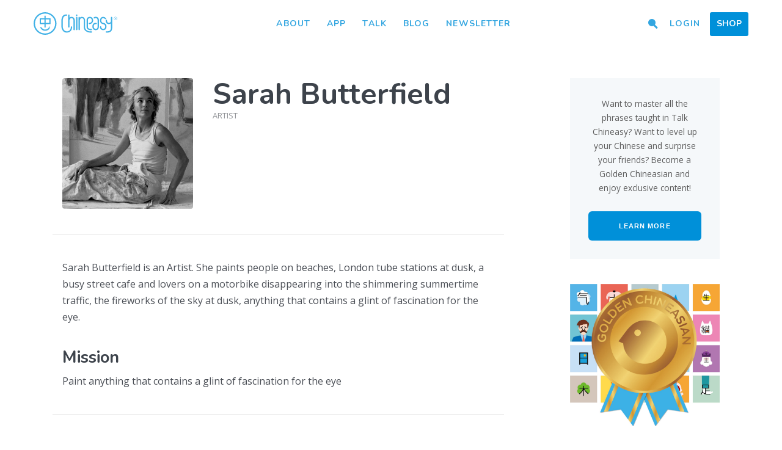

--- FILE ---
content_type: application/javascript
request_url: https://www.chineasy.com/wp-content/themes/chineasy/assets/js/mozart.js
body_size: 2836
content:
function togglePlay(){isPlaying?(myAudio.pause(),playIcon.setAttribute("class","lesson-off")):(myAudio.play(),playIcon.setAttribute("class","lesson-on"))}function udpateProgress(){var e=document.getElementById("audio"),s;document.getElementById("seekbar").value=e.currentTime/e.duration}function seek(e){var s=e.offsetX/this.offsetWidth;myAudio.currentTime=s*myAudio.duration,theProgressBar.value=s/100}if(document.getElementById("lesson-play-icon")){var myAudio=document.getElementById("audio"),playIcon=document.getElementById("lesson-play-icon"),theProgressBar=document.getElementById("seekbar"),isPlaying=!1;theProgressBar.addEventListener("click",seek),myAudio.onplaying=function(){isPlaying=!0},myAudio.onpause=function(){isPlaying=!1}}var TCPORT=TCPORT||{},$root=$("html, body"),subMenu=$("ul.sub-menu"),oldTop=parseInt(subMenu.css("top")),scrollTop=$(window).scrollTop();scrollTop>=150&&subMenu.css("top","-40px"),$(window).on("scroll",(function(){scrollTop=$(this).scrollTop();var e=oldTop-scrollTop;subMenu.css("top",e+"px")})),$(document).on("lity:close",(function(e,s){$("#download").removeAttr("style")})),function(e,s){e((function(){e(".video").fitVids(),e(".smoothscrollto").click((function(s){if(location.pathname.replace(/^\//,"")==this.pathname.replace(/^\//,"")&&location.hostname==this.hostname){var i=e(this.hash);(i=i.length?i:e("[name="+this.hash.slice(1)+"]")).length&&(s.preventDefault(),e("html, body").animate({scrollTop:i.offset().top},1e3,(function(){var s=e(i);if(s.focus(),s.is(":focus"))return!1;s.attr("tabindex","-1"),s.focus()})))}})),s.MobileMenuSlideOut.init(),s.DetailReadmore.init(),s.AccordionList.init(),s.OverlayClose.init(),s.OverlaySearch.init(),s.PostPagination.init(),s.SingleLessonRow.init(),e(".page-template-hom .hero-slider").length&&(e(".hero-slider").on("init",(function(s){var i=e(".slider-video")[0].play();void 0!==i&&i.then(e=>{console.log("video played")}).catch(e=>{console.log(e)})})),e(".hero-slider").on("beforeChange",(function(s,i,o,n){e(".slider-video")[o].pause(),e(".slider-video")[n].play()}))),$slideshow=e(".hero-slider").slick({adaptiveHeight:!1,autoplay:!1,arrows:!1,dots:!0}),e(".hero-slide-next").on("click",(function(){return $slideshow.slick("slickGoTo",parseInt($slideshow.slick("slickCurrentSlide"))+1),!1})),e(".medianpress").length&&(e(".medianpress-slider").slick({dots:!0,arrows:!1,infinite:!0,speed:300,slidesToShow:1,slidesToScroll:1,responsive:[{breakpoint:568,settings:{arrows:!1}},{breakpoint:5120,settings:"unslick"}]}),e(".ways a").on("mouseover",(function(){var s=e(this).index(),i;switch(e(".ways a").removeClass("current"),e(this).addClass("current"),s){case 0:i="#F6F5EE";break;case 1:i="#EFF9FE";break;case 2:i="#F0F8F1";break}e(".way").hide().eq(s).css("background-color",i).show()}))),e(".board").length&&e(".board-slider").slick({dots:!0,arrows:!1,infinite:!0,speed:300,slidesToShow:1,slidesToScroll:1,responsive:[{breakpoint:568,settings:{arrows:!1}},{breakpoint:5120,settings:"unslick"}]});var i=e(".product-slider-nav"),o,o;if(i.length){e(".toggle").on("click",(function(){e(".details").toggleClass("show")})),e(".product-slider-for").slick({dots:!1,arrows:!1,infinite:!0,speed:300,slidesToShow:1,slidesToScroll:1,responsive:[{breakpoint:568,settings:{asNavFor:null,fade:!1,adaptiveHeight:!0}},{breakpoint:5120,settings:{asNavFor:".product-slider-nav",fade:!0}}]});var n=e(".single-product").length?3:5;i.slick({dots:!1,arrows:!0,infinite:!0,speed:300,slidesToShow:n,slidesToScroll:1,asNavFor:".product-slider-for",focusOnSelect:!0,responsive:[{breakpoint:568,settings:"unslick"}]})}if(e(".instagram").length&&e(".instagram-slider").slick({dots:!1,arrows:!0,infinite:!0,speed:300,slidesToShow:5,slidesToScroll:2,responsive:[{breakpoint:568,settings:{slidesToShow:3,slidesToScroll:1,arrows:!1}}]}),(o=e(".testimonial-content-slider")).length&&(o.slick({dots:!1,arrows:!1,infinite:!0,speed:300,slidesToShow:1,slidesToScroll:1,asNavFor:".testimonial-avatar-slider",responsive:[{breakpoint:568,settings:{adaptiveHeight:!0}}]}),e(".testimonial-avatar-slider").slick({centerMode:!0,centerPadding:"5px",dots:!1,arrows:!1,infinite:!0,speed:300,slidesToShow:5,slidesToScroll:1,asNavFor:".testimonial-content-slider",focusOnSelect:!0,responsive:[{breakpoint:568,settings:{slidesToShow:1}}]})),(o=e(".testimonial-slider")).length&&o.slick({dots:!0,appendDots:".testimonial-dots",arrows:!1,infinite:!0,speed:300,slidesToShow:1,slidesToScroll:1,responsive:[{breakpoint:568,settings:{}}]}),e(".partner-prouducts").length&&e(".buy a").on("click",(function(){e(".partners.open").hide(),e(this).parent().next(".partners").hasClass("open")?e(".partners").removeClass("open"):(e(".partners").removeClass("open"),e(this).parent().next(".partners").slideToggle().addClass("open"),e(".partners").not(".open").hide())})),e(".play-video").length&&e(".video-background").background({source:{poster:"/wp-content/themes/chineasy/assets/img/video-background.svg",mp4:"/wp-content/themes/chineasy/assets/play-tiles.mp4",webm:"/wp-content/themes/chineasy/assets/play-tiles.webm"}}),e(".page-template-methodology").length){var t=e(".card")[0];e(".card").on("click",(function(){if(!chineasyParams.bbEnabled)return!1;(t=e(this)).css("cursor","wait");var s={index:e(".card").index(t),postID:chineasyParams.postID,action:"chineasy_get_block_content"};e.get(woocommerce_params.ajax_url,s,(function(s){e(".block-content .flexbox").html(s),e(".block-content").fadeIn(1e3,(function(){return e("html,body").animate({scrollTop:e(".block-content").offset().top-100},400),e(".play").on("click",(function(){var s=e(this).next("audio").attr("src");new Audio(s).play()})),e(".slide").on("click",(function(){var s=e(".slide").index(e(this));e(".c1 .glossary").removeClass("current").eq(s).addClass("current"),e(".c2 img").removeClass("current").eq(s).addClass("current")})),e(".c1").slick({dots:!0,arrows:!1,infinite:!0,speed:300,slidesToShow:1,slidesToScroll:1,asNavFor:".c2",responsive:[{breakpoint:568,settings:{adaptiveHeight:!0}},{breakpoint:5120,settings:"unslick"}]}),e(".c2").slick({dots:!1,arrows:!1,infinite:!0,speed:300,slidesToShow:1,slidesToScroll:1,asNavFor:".c1",focusOnSelect:!0,responsive:[{breakpoint:568,settings:{}},{breakpoint:5120,settings:"unslick"}]}),!1})),e(".c3 .close").on("click",(function(){e(".block-content").fadeOut(500,(function(){e("html,body").animate({scrollTop:t.offset().top-120},200)}))})),t.css("cursor","auto")}))}))}if(e(".page-id-1206").length){var a=window.location.hash;e("aside.sidebar-page a").on("click",(function(s){s.preventDefault();var i=e(this);i.css("cursor","wait"),e("aside.sidebar-page li").removeClass("is-active"),i.parent().addClass("is-active");var o=e(this).attr("href"),n={action:"chineasy_get_faq",section_id:o,post_id:chineasyParams.postID};e.get(woocommerce_params.ajax_url,n,(function(s){e(".sidebar-page-main").html(s),e("html,body").animate({scrollTop:0},200),i.css("cursor","auto"),window.location.hash=o}))})),""==a?e("aside.sidebar-page li:first-child").addClass("is-active"):e('aside.sidebar-page a[href="'+a+'"]').trigger("click").parent("li").addClass("is-active")}e(".ks").length&&e(".cta-link").on("click",(function(e){e.preventDefault();var s=(screen.width-840)/2,i=(screen.height-575)/2,o=window.open("http://www.paywithapost.de/pay?id=f0de1912-afe6-4785-92b8-213fce0906c8","share-with-friends","top="+i+",left="+s+",width=840,height=575")}))})),s.MobileMenuSlideOut={init:function(){e("#menu-toggle").on("click",(function(){e("#site-header .actions").toggleClass("open"),e("body").toggleClass("nav-active")}))}},s.DetailReadmore={init:function(){var s=e(".detail-readmore");s.length&&(this.$bioRead=s,this.bind())},bind:function(){e(".detail-readmore").on("click",(function(){return e(this).parent().toggleClass("detail-active"),e(this).find("i").toggleClass("icon-switch"),!1}))}},s.AccordionList={init:function(){var s=e(".accordion-list");s.length&&(this.$accordionList=s,this.bind())},bind:function(){e(".accordion-list li h4 a").click((function(){var s=e(this).parent().parent(),i=e(this).parent().parent().find(".accordion-answer"),o=e(this).find("i");return i.is(":visible")?(s.removeClass("expanded"),o.removeClass("icon-minus-circle").addClass("icon-plus-circle")):(s.addClass("expanded"),o.removeClass("icon-plus-circle").addClass("icon-minus-circle")),!1}))}},s.OverlayClose={init:function(){var s=e("#overlay-close");s.length&&(this.$oClose=s,this.bind())},bind:function(){e("#overlay-close, .overlay-close").on("click",(function(){e("body").toggleClass("overlay-open")}))}},s.OverlaySearch={init:function(){var s=e("#overlay-search");s.length&&(this.$oSearch=s,this.bind())},bind:function(){e("#overlay-search-close, .overlay-search-close, .nav-search a").on("click",(function(){return e("body").toggleClass("overlay-open"),!1}))}},s.PostPagination={init:function(){var s=e(".pagination-roll");s.length&&(this.$paginationPosts=s,this.bind())},bind:function(){e("#pagination .navNew a").on("click",(function(s){var i=e.ias({container:".pagination-roll",item:".pagination-item",pagination:"#pagination",next:".navNew a"});e(".no-pagination").length||(i.extension(new IASSpinnerExtension({html:'<div class="paginationLoader col-xs-12"><div id="loader" class="show spinner"><div class="rect1"></div><div class="rect2"></div><div class="rect3"></div><div class="rect4"></div><div class="rect5"></div></div></div>'})),i.extension(new IASNoneLeftExtension({html:'<p class="reachedEnd col-xs-12 pt40 pb40"></p>'}))),s.preventDefault()}))}},s.SingleLessonRow={init:function(){var s=e("#sigle-guest-lesson-row");s.length&&(this.$singleGuestRow=s,this.bind())},bind:function(){e("#sigle-guest-lesson-row .pagination-item").slice(6).hide(),e("#sigle-guest-lesson-row .btn").on("click",(function(){e("#sigle-guest-lesson-row .pagination-item").show(),e(this).hide()}))}}}(jQuery,TCPORT);